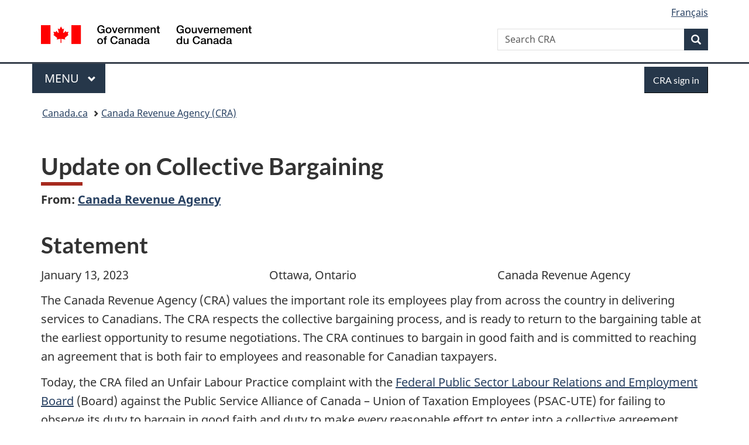

--- FILE ---
content_type: image/svg+xml
request_url: https://www.canada.ca/etc/designs/canada/wet-boew/assets/gc-follow-us/linkedin.svg
body_size: 684
content:
<?xml version="1.0" encoding="utf-8"?>
<!DOCTYPE svg PUBLIC "-//W3C//DTD SVG 1.1//EN" "http://www.w3.org/Graphics/SVG/1.1/DTD/svg11.dtd">
<svg width="100%" height="100%" viewBox="0 0 32 32" version="1.1" xmlns:serif="http://www.serif.com/" xmlns="http://www.w3.org/2000/svg" xmlns:xlink="http://www.w3.org/1999/xlink">
	<circle fill="#2867B2" cx="16" cy="16" r="16"/>
	<path fill="#FFFFFF" d="M20.551,9.197H9.03c-0.515,0-0.966,0.451-1.03,0.965v11.584c0,0.518,0.451,0.965,1.03,0.965h11.521 c0.516,0,0.965-0.447,1.03-0.965V10.162C21.581,9.648,21.131,9.197,20.551,9.197z M12.056,20.717H10.06v-6.436h1.996V20.717z M11.025,13.378c-0.643,0-1.158-0.514-1.158-1.156c0-0.644,0.515-1.159,1.158-1.159c0.644,0,1.158,0.516,1.158,1.159 C12.183,12.865,11.669,13.378,11.025,13.378z M19.583,20.717h-1.992v-3.156c0-0.77,0-1.735-1.031-1.735 c-1.03,0-1.221,0.838-1.221,1.672v3.219h-1.997v-6.436h1.93v0.902c0.389-0.645,1.096-1.096,1.87-1.03 c2.058,0,2.379,1.351,2.379,3.089L19.583,20.717z"/>
	<!-- Registered symbol -->
	<g>
		<path fill="#FFFFFF" d="M23.047,22.803c-0.525,0-0.953-0.428-0.953-0.953s0.428-0.953,0.953-0.953S24,21.324,24,21.85 S23.572,22.803,23.047,22.803z M23.047,21.09c-0.419,0-0.76,0.342-0.76,0.76c0,0.42,0.341,0.76,0.76,0.76s0.76-0.34,0.76-0.76 C23.807,21.432,23.466,21.09,23.047,21.09z"/>
		<path fill="#FFFFFF" d="M22.994,21.773c0.054,0,0.092-0.012,0.115-0.031s0.036-0.053,0.036-0.1c0-0.045-0.013-0.076-0.036-0.098 c-0.023-0.02-0.062-0.029-0.115-0.029h-0.108v0.258H22.994 M22.886,21.949v0.379h-0.257V21.33h0.393 c0.132,0,0.228,0.021,0.289,0.066c0.062,0.043,0.092,0.113,0.092,0.209c0,0.066-0.016,0.119-0.048,0.162 c-0.032,0.041-0.079,0.074-0.145,0.094c0.036,0.008,0.067,0.027,0.096,0.055c0.027,0.027,0.056,0.07,0.084,0.129l0.141,0.283 h-0.274l-0.122-0.248c-0.024-0.051-0.049-0.084-0.074-0.102c-0.025-0.02-0.06-0.029-0.101-0.029H22.886"/>
	</g>
</svg>


--- FILE ---
content_type: text/plain;charset=utf-8
request_url: https://www.canada.ca/content/dam/cra-arc/includes/stay-connected.txt
body_size: 616
content:
<!--MEDIA ROOM STAY CONNNECTED-->

<!--English-->

<div id="stay-connected-en">
    <h2>Stay connected</h2>
        <section class="gc-followus">
            <h2>On social media</h2>
            <ul class="list-inline">
                <li><a rel="external" class="instagram" href="http://www.instagram.com/canrevagency"><span class="wb-inv">Instagram</span></a></li>
                <li><a rel="external" class="facebook" href="https://www.facebook.com/canrevagency/"><span class="wb-inv">Facebook</span></a></li>
                <li><a rel="external" class="x-social" href="https://twitter.com/CanRevAgency"><span class="wb-inv">X</span></a></li>
                <li><a rel="external" class="youtube" href="http://www.youtube.com/canrevagency"><span class="wb-inv">YouTube</span></a></li>
                <li><a rel="external" class="linkedin" href="https://www.linkedin.com/company/cra-arc"><span class="wb-inv">LinkedIn</span></a></li>
              <li><a rel="external" class="rss" href="/content/canadasite/en/revenue-agency/services/e-services/feeds.html"><img alt="RSS Feed" src="/content/dam/cra-arc/migration/cra-arc/images/mp-pp/icon32_rss.png"></a></li>
                <!-- <li><a rel="external" class="email" href="/content/canadasite/en/revenue-agency/news/e-services/canada-revenue-electronic-mailing-lists.html"><span class="wb-inv">Email subscription</span></a></li>-->
            </ul>
        </section>
        <p><a href="/content/canadasite/en/revenue-agency/corporate/stay-connected-stay-informed.html">More information</a><br>
            <a href="/content/canadasite/en/revenue-agency/news/newsroom/media-contact-list.html">CRA media contact list</a>
        </p>
    </div>

<!--French-->

<div id="stay-connected-fr">
    <h2>Restez branchés</h2>
           <section class="gc-followus">
            <h2>Dans les médias sociaux</h2>
            <ul class="list-inline">
                <li><a rel="external" class="instagram" href="http://www.instagram.com/agencerevcan"><span class="wb-inv">Instagram</span></a></li>
                <li><a rel="external" class="facebook" href="https://www.facebook.com/AgenceRevCan/"><span class="wb-inv">Facebook</span></a></li>
                <li><a rel="external" class="x-social" href="https://twitter.com/AgenceRevCan"><span class="wb-inv">X</span></a></li>
                <li><a rel="external" class="youtube" href="http://www.youtube.com/agencerevcan"><span class="wb-inv">YouTube</span></a></li>
                <li><a rel="external" class="linkedin" href="https://www.linkedin.com/company/cra-arc"><span class="wb-inv">LinkedIn</span></a></li>
                <li><a rel="external" class="rss" href="/content/canadasite/fr/agence-revenu/services/services-electroniques/fils.html"><img alt="Fils RSS" src="/content/dam/cra-arc/migration/cra-arc/images/mp-pp/icon32_rss.png"></a></li>
                <!-- <li><a rel="external" class="email" href="/content/canadasite/fr/agence-revenu/nouvelles/services-electroniques/listes-envois-electroniques-agence-revenu-canada.html"><span class="wb-inv">Email subscription</span></a></li>-->
            </ul>
        </section>
        <p><a href="/content/canadasite/fr/agence-revenu/organisation/soyez-branche.html">Plus de renseignements</a><br>
            <a href="/content/canadasite/fr/agence-revenu/nouvelles/salle-presse/personnes-ressources-medias.html">Personnes-ressources pour les médias de l'ARC</a>
        </p>
    </div>


<!--END MEDIA ROOM STAY CONNECTED-->